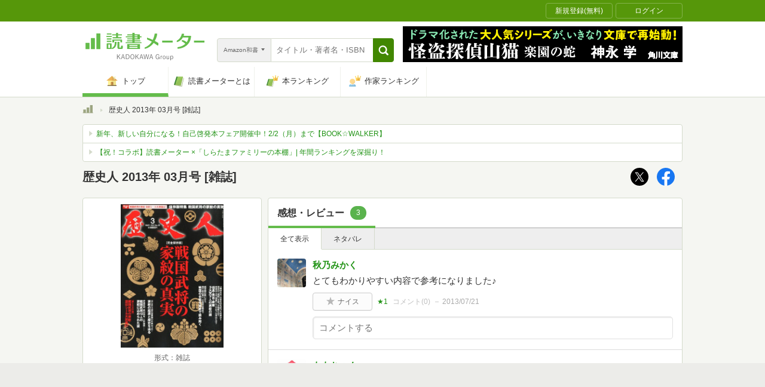

--- FILE ---
content_type: text/javascript; charset=utf-8
request_url: https://spnativeapi-tls.i-mobile.co.jp/api/ad_spot.ashx?partnerId=70734&mediaId=510723&spotId=1716085&asn=1&num=7&callback=imobile_jsonp_callback_29866b15dbec&tagv=1.2.45&referer=https://bookmeter.com/books/6427219
body_size: -3
content:
imobile_jsonp_callback_29866b15dbec({"result":{"code":3,"message":"Ad not found"},"spotInfo":{},"ads":[]})

--- FILE ---
content_type: text/javascript;charset=UTF-8
request_url: https://s-rtb.send.microad.jp/ad?spot=4d43b82b90d3e0d3f7a8485c6edbddf1&cb=microadCompass.AdRequestor.callback&url=https%3A%2F%2Fbookmeter.com%2Fbooks%2F6427219&vo=true&mimes=%5B100%2C300%2C301%2C302%5D&cbt=980f0853dd06c0019c16883e12&pa=false&ar=false&ver=%5B%22compass.js.v1.20.2%22%5D
body_size: 160
content:
microadCompass.AdRequestor.callback({"spot":"4d43b82b90d3e0d3f7a8485c6edbddf1","sequence":"2","impression_id":"3783910191378724154"})

--- FILE ---
content_type: text/javascript; charset=utf-8
request_url: https://imp-bidapi.i-mobile.co.jp/api/v1/spot.ashx?ver=1.2.45&type=banner&url=https://bookmeter.com/books/6427219&direct=0&fif=1&sf=0&cof=0&dfp=0&amp=0&sp=0&ios=0&pid=70734&mid=510723&asid=1716085&spec=0&nemu=0
body_size: 326
content:
{"task":{},"error":{"code":200,"message":""},"result":{"bidid":"a3d195f6-435b-4086-a27f-b8fff958187c","mediaId":510723,"partnerId":70734,"spotId":1716085,"width":728,"height":90,"presentationId":1,"platform":1,"slot_count":1,"xid":"00000000-0000-0000-0000-000000000000","webview":false,"rotation_count":7,"demander":[{"type":1,"id":1,"content_type":2,"tag":"","api_params":{"allow_banner":"true","allow_native":"false","allow_movie":"false"},"s":121}],"rotation":false},"status":200}

--- FILE ---
content_type: text/javascript;charset=UTF-8
request_url: https://s-rtb.send.microad.jp/ad?spot=dd1104dcfc0596fb97d1749afdef2875&cb=microadCompass.AdRequestor.callback&url=https%3A%2F%2Fbookmeter.com%2Fbooks%2F6427219&vo=true&mimes=%5B100%2C300%2C301%2C302%5D&cbt=2cb73ec3e752ee019c16883eda&pa=false&ar=false&ver=%5B%22compass.js.v1.20.2%22%5D
body_size: 160
content:
microadCompass.AdRequestor.callback({"spot":"dd1104dcfc0596fb97d1749afdef2875","sequence":"2","impression_id":"3786610191378724154"})

--- FILE ---
content_type: text/javascript; charset=utf-8
request_url: https://spnativeapi-tls.i-mobile.co.jp/api/ad_spot.ashx?partnerId=70734&mediaId=510723&spotId=1716085&asn=2&num=7&callback=imobile_jsonp_callback_badaf666f37e&tagv=1.2.45&referer=https://bookmeter.com/books/6427219
body_size: -8
content:
imobile_jsonp_callback_badaf666f37e({"result":{"code":3,"message":"Ad not found"},"spotInfo":{},"ads":[]})

--- FILE ---
content_type: text/javascript;charset=UTF-8
request_url: https://s-rtb.send.microad.jp/ad?spot=000ea15d1ff2b139098b7df011a1fac2&cb=microadCompass.AdRequestor.callback&url=https%3A%2F%2Fbookmeter.com%2Fbooks%2F6427219&vo=true&mimes=%5B100%2C300%2C301%2C302%5D&cbt=dd34c1bb69a080019c16883f7c&pa=false&ar=false&ver=%5B%22compass.js.v1.20.2%22%5D
body_size: 161
content:
microadCompass.AdRequestor.callback({"spot":"000ea15d1ff2b139098b7df011a1fac2","sequence":"2","impression_id":"3784010191378724154"})